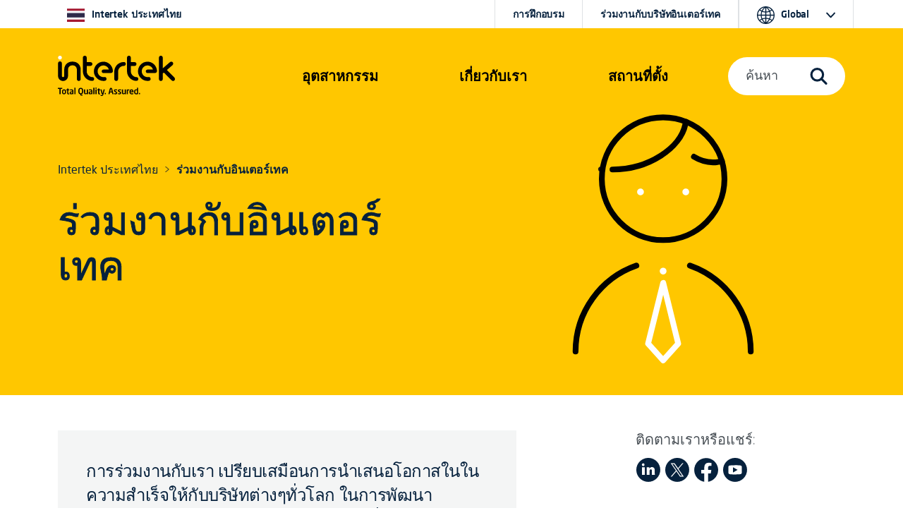

--- FILE ---
content_type: text/html; charset=utf-8
request_url: https://www.intertek.co.th/careers/
body_size: 15552
content:
<!doctype html>
<html lang="th" dir="ltr" >
<head>
    <meta charset="utf-8">
    <meta name="viewport" content="width=device-width, initial-scale=1, shrink-to-fit=no">
    <link rel="icon" href="https://cdn.intertek.com/intranet-intertek-com/images/global/roundel-favicon-x.png">
    <title>&#xE23;&#xE48;&#xE27;&#xE21;&#xE07;&#xE32;&#xE19;&#xE01;&#xE31;&#xE1A;&#xE2D;&#xE34;&#xE19;&#xE40;&#xE15;&#xE2D;&#xE23;&#xE4C;&#xE40;&#xE17;&#xE04;</title>
    <meta property="og:type" content="website"/>
<meta property="og:title" content="&#xE23;&#xE48;&#xE27;&#xE21;&#xE07;&#xE32;&#xE19;&#xE01;&#xE31;&#xE1A;&#xE2D;&#xE34;&#xE19;&#xE40;&#xE15;&#xE2D;&#xE23;&#xE4C;&#xE40;&#xE17;&#xE04;"/>
<meta property="article:tag" content="Corporate" />


<link href="https://www.intertek.co.th/careers/" rel="canonical" />    




    




    








    

    <script>
        window.dataLayer = window.dataLayer || [];
        window.dataLayer.push({
        intertek_gbl: 'Corporate',
        intertek_business: 'Untagged',
        intertek_brand: 'Untagged',
        intertek_custom: 'Untagged'
        });
    </script>
    <!-- Google Tag Manager -->
    <script>(function(w,d,s,l,i){w[l]=w[l]||[];w[l].push({'gtm.start':
        new Date().getTime(),event:'gtm.js'});var f=d.getElementsByTagName(s)[0],
        j=d.createElement(s),dl=l!='dataLayer'?'&l='+l:'';j.async=true;j.src=
        'https://www.googletagmanager.com/gtm.js?id='+i+dl;f.parentNode.insertBefore(j,f);
        })(window,document,'script','dataLayer','GTM-PZNJKWSB');</script>
    <!-- End Google Tag Manager -->
    <script type="text/javascript">
        window.dataLayer = window.dataLayer || [];

        window.addEventListener('load', function () {
        if (typeof $$epiforms !== 'undefined') {
        $$epiforms(document).ready(function () {
        let formSubmitted = false;
        let intertek_form_type = null;

        const campaignForm = document.querySelector('.EPiServerForms.IntertekCampaign');
        const genericForm = document.querySelector('.EPiServerForms');

        if (campaignForm) {
        intertek_form_type = 'Campaign';
        } else if (genericForm) {
        intertek_form_type = 'Inquiry';
        }

        // Attach form submission listener
        $$epiforms(".EPiServerForms").on("formsSubmitted", function () {
        formSubmitted = true;

        if ($(this).hasClass("IntertekCampaign")) {
        intertek_form_type = 'Campaign';
        fireFormComplete('Campaign');
        //console.log("campaign submit");
        } else {
        intertek_form_type = 'Inquiry';
        fireFormComplete('Inquiry');
        //  console.log("inquiry submit");
        }
        });

        // Fire form_landing event only if form is present and not submitted yet
        if (!formSubmitted && intertek_form_type !== null) {
        fireFormLanding(intertek_form_type);
        //console.log(intertek_form_type.toLowerCase() + " land");
        }
        });
        }
        });

        function fireFormLanding(type) {
        window.dataLayer.push({
        event: 'form_landing',
        intertek_form_type: type,
        intertek_gbl: 'Corporate',
        intertek_business: 'Untagged',
        intertek_brand: 'Untagged',
        intertek_custom: 'Untagged'
        });
        //  console.log(type);
        }

        function fireFormComplete(type) {
        window.dataLayer.push({
        event: 'form_complete',
        intertek_form_type: type,
        intertek_gbl: 'Corporate',
        intertek_business: 'Untagged',
        intertek_brand: 'Untagged',
        intertek_custom: 'Untagged'
        });
        // console.log(type);
        }
    </script>







    <link href="/css/style-bootstrap-5-3-0.css" rel="stylesheet">
    <link href="/css/style-bootstrap-5-3-0-intertek-20250905-font500.css" rel="stylesheet">
    <link href="/css/44e8afbd-c38f-4d1c-a016-7103c1ad09af.css" rel="stylesheet">
    <link href="https://cdn.intertek.com/www-intertek-com/css/opti-custom.css?v=5" rel="stylesheet">
    <style>
        h3.card-title {
            font-size: 20px;
        }
        /*           .itk-nav #itk-navbar-wrap .itk-navbar .nav-search-wrap .mega-menu .search-bar form label input[type=submit] { display: none; }*/
    </style>
    <script>
!function(T,l,y){var S=T.location,k="script",D="instrumentationKey",C="ingestionendpoint",I="disableExceptionTracking",E="ai.device.",b="toLowerCase",w="crossOrigin",N="POST",e="appInsightsSDK",t=y.name||"appInsights";(y.name||T[e])&&(T[e]=t);var n=T[t]||function(d){var g=!1,f=!1,m={initialize:!0,queue:[],sv:"5",version:2,config:d};function v(e,t){var n={},a="Browser";return n[E+"id"]=a[b](),n[E+"type"]=a,n["ai.operation.name"]=S&&S.pathname||"_unknown_",n["ai.internal.sdkVersion"]="javascript:snippet_"+(m.sv||m.version),{time:function(){var e=new Date;function t(e){var t=""+e;return 1===t.length&&(t="0"+t),t}return e.getUTCFullYear()+"-"+t(1+e.getUTCMonth())+"-"+t(e.getUTCDate())+"T"+t(e.getUTCHours())+":"+t(e.getUTCMinutes())+":"+t(e.getUTCSeconds())+"."+((e.getUTCMilliseconds()/1e3).toFixed(3)+"").slice(2,5)+"Z"}(),iKey:e,name:"Microsoft.ApplicationInsights."+e.replace(/-/g,"")+"."+t,sampleRate:100,tags:n,data:{baseData:{ver:2}}}}var h=d.url||y.src;if(h){function a(e){var t,n,a,i,r,o,s,c,u,p,l;g=!0,m.queue=[],f||(f=!0,t=h,s=function(){var e={},t=d.connectionString;if(t)for(var n=t.split(";"),a=0;a<n.length;a++){var i=n[a].split("=");2===i.length&&(e[i[0][b]()]=i[1])}if(!e[C]){var r=e.endpointsuffix,o=r?e.location:null;e[C]="https://"+(o?o+".":"")+"dc."+(r||"services.visualstudio.com")}return e}(),c=s[D]||d[D]||"",u=s[C],p=u?u+"/v2/track":d.endpointUrl,(l=[]).push((n="SDK LOAD Failure: Failed to load Application Insights SDK script (See stack for details)",a=t,i=p,(o=(r=v(c,"Exception")).data).baseType="ExceptionData",o.baseData.exceptions=[{typeName:"SDKLoadFailed",message:n.replace(/\./g,"-"),hasFullStack:!1,stack:n+"\nSnippet failed to load ["+a+"] -- Telemetry is disabled\nHelp Link: https://go.microsoft.com/fwlink/?linkid=2128109\nHost: "+(S&&S.pathname||"_unknown_")+"\nEndpoint: "+i,parsedStack:[]}],r)),l.push(function(e,t,n,a){var i=v(c,"Message"),r=i.data;r.baseType="MessageData";var o=r.baseData;return o.message='AI (Internal): 99 message:"'+("SDK LOAD Failure: Failed to load Application Insights SDK script (See stack for details) ("+n+")").replace(/\"/g,"")+'"',o.properties={endpoint:a},i}(0,0,t,p)),function(e,t){if(JSON){var n=T.fetch;if(n&&!y.useXhr)n(t,{method:N,body:JSON.stringify(e),mode:"cors"});else if(XMLHttpRequest){var a=new XMLHttpRequest;a.open(N,t),a.setRequestHeader("Content-type","application/json"),a.send(JSON.stringify(e))}}}(l,p))}function i(e,t){f||setTimeout(function(){!t&&m.core||a()},500)}var e=function(){var n=l.createElement(k);n.src=h;var e=y[w];return!e&&""!==e||"undefined"==n[w]||(n[w]=e),n.onload=i,n.onerror=a,n.onreadystatechange=function(e,t){"loaded"!==n.readyState&&"complete"!==n.readyState||i(0,t)},n}();y.ld<0?l.getElementsByTagName("head")[0].appendChild(e):setTimeout(function(){l.getElementsByTagName(k)[0].parentNode.appendChild(e)},y.ld||0)}try{m.cookie=l.cookie}catch(p){}function t(e){for(;e.length;)!function(t){m[t]=function(){var e=arguments;g||m.queue.push(function(){m[t].apply(m,e)})}}(e.pop())}var n="track",r="TrackPage",o="TrackEvent";t([n+"Event",n+"PageView",n+"Exception",n+"Trace",n+"DependencyData",n+"Metric",n+"PageViewPerformance","start"+r,"stop"+r,"start"+o,"stop"+o,"addTelemetryInitializer","setAuthenticatedUserContext","clearAuthenticatedUserContext","flush"]),m.SeverityLevel={Verbose:0,Information:1,Warning:2,Error:3,Critical:4};var s=(d.extensionConfig||{}).ApplicationInsightsAnalytics||{};if(!0!==d[I]&&!0!==s[I]){var c="onerror";t(["_"+c]);var u=T[c];T[c]=function(e,t,n,a,i){var r=u&&u(e,t,n,a,i);return!0!==r&&m["_"+c]({message:e,url:t,lineNumber:n,columnNumber:a,error:i}),r},d.autoExceptionInstrumented=!0}return m}(y.cfg);function a(){y.onInit&&y.onInit(n)}(T[t]=n).queue&&0===n.queue.length?(n.queue.push(a),n.trackPageView({})):a()}(window,document,{src: "https://js.monitor.azure.com/scripts/b/ai.2.gbl.min.js", crossOrigin: "anonymous", cfg: {instrumentationKey:'c09d9745-1796-4f85-9840-17d284dda970', disableCookiesUsage: false }});
</script>

</head>
<body>

    




<!-- Google Tag Manager (noscript) -->
<noscript><iframe src="https://www.googletagmanager.com/ns.html?id=GTM-PZNJKWSB" height="0" width="0" style="display:none;visibility:hidden"></iframe></noscript>
<!-- End Google Tag Manager (noscript) -->



    
<div class="itk-nav itk-nav-dark position-absolute navbar-expand-lg">
    <div id="itk-navbar-wrap" class="container-fluid">
        <div class="container-sm">
            <div class="row itk-navbar">
                <div class="col-8 col-lg-3 col-xl-2 nav-logo-wrap">
                        <a href="/">
                            <svg viewBox="0 0 594.5 201.8" role="img" aria-label="Intertek Brand Logo">
                                <use href="/images/icons-symbol.svg#intertek_logo"></use>
                                <title>Intertek</title>
                                <desc>Intertek Brand Logo</desc>
                            </svg>
                        </a>


                </div>
                    <div class="col-2 d-flex justify-content-end d-lg-none">
                        <button id="mobile-search-toggle" class="navbar-toggler" type="button" data-bs-toggle="collapse" data-bs-target="#navBarSearchMenu" aria-controls="navBarSearchMenu" aria-expanded="false" aria-label="Toggle navigation">
                            <span class="navbar-toggler-icon">
                                <svg class="search-icon-open">
                                    <use href="/images/icons-symbol.svg#search-icon"></use>
                                </svg>
                            </span>
                        </button>
                    </div>
                <div class="col-2 d-flex justify-content-end d-lg-none">
                    <button id="mobile-nav-toggle" class="navbar-toggler" type="button" data-bs-toggle="collapse" data-bs-target="#navBarMegaMenu" aria-controls="navBarMegaMenu" aria-expanded="false" aria-label="Toggle navigation">
                        <span class="navbar-toggler-icon">
                            <svg id="navmenu-icon-open">
                                <use href="/images/icons-symbol.svg#burger-menu"></use>
                            </svg>
                        </span>
                    </button>
                </div>
                <!--Menu 1-->
                <nav class="col-12 col-lg-6 col-xl-7 offset-xl-1 nav-links-wrap collapse navbar-collapse" id="navBarMegaMenu">
                    <div class="container-sm mobile-style">
                        <div class="row mobile-style-inner">
                            <div class="col px-0 px-sm-1">
                                


<div class="nav-links">
  <div class="nav-item dropdown"><a class="d-block d-lg-none mob-tier-1-item-parent" href="/industries/">อุตสาหกรรม</a> <a class="mob-tier-1-item-parent example-side-dropdown" role="button" href="/industries/" data-bs-toggle="dropdown" data-bs-auto-close="outside" aria-expanded="false"> <span class="d-none d-xxl-block">อุตสาหกรรมและบริการ</span> <span class="d-none d-lg-block d-xxl-none">อุตสาหกรรม</span> </a>
      <div class="container-fluid dropdown-menu mega-menu">
          <div class="container-lg">
              <div class="row bg-dark-blue">
                  <div class="col-lg-2 mega-menu-tab-wrap d-none d-lg-block">
                      <div class="nav flex-column" role="tablist" aria-orientation="vertical">
                          <button class="nav-link active" id="v-pills-industries-tab" data-bs-toggle="pill" data-bs-target="#v-pills-industries" type="button" role="tab" aria-controls="v-pills-industries" aria-selected="true">อุตสาหกรรม</button>
                          <button class="nav-link" id="v-pills-services-tab" data-bs-toggle="pill" data-bs-target="#v-pills-services" type="button" role="tab" aria-controls="v-pills-services" aria-selected="false">บริการ</button>
                      </div>
                  </div>
                  <div class="col-lg-10 tab-content">
                      <div id="v-pills-industries" class="tab-pane fade show active" tabindex="0" role="tabpanel" aria-labelledby="v-pills-industries-tab">
                          <div class="row d-none d-lg-block">
                              <div class="nav-header col-12 px-lg-3"><a href="/industries/">อุตสาหกรรม</a></div>
                          </div>
                          <div class="row">
                              <div class="col-lg-6 col-xl-3 px-0 px-lg-3">
                                  <div class="mega-menu-link-group"> <a class="example-side-dropdown mega-menu-link-cat mob-tier-2-item-parent collapsed" data-bs-toggle="collapse" href="#collapseChemicals" aria-expanded="false" aria-controls="collapseChemicals"></a> <a href="/chemicals/" class="d-block d-lg-none mob-tier-2-item-parent m-0">เคมีภัณฑ์</a> <a href="/chemicals/" class="h5 uppercase d-none d-lg-block">เคมีภัณฑ์</a>
                                      <div id="collapseChemicals" class="collapse mob-tier-3-items-wrap">
                                          <div><a href="/basic-industrial-chemicals/">เคมีภัณฑ์พื้นฐานและในอุตสาหกรรม</a></div>
                                          <div><a href="/dyes-detergents/">สีย้อมและผงซักฟอก</a></div>
                                          <div><a href="/lubricants-greases/">น้ำมันหล่อลื่นและจารบี</a></div>
                                          <div><a href="/petrochemicals/">ปิโตรเคมี</a></div>
                                          <div><a href="/polymers-plastics/">โพลิเมอร์และพลาสติก</a></div>
                                          <div><a href="/specialty-chemicals/">สารเคมีเฉพาะ</a></div>
                                      </div>
                                  </div>                                        
                                  <div class="mega-menu-link-group"> <a class="example-side-dropdown mega-menu-link-cat mob-tier-2-item-parent collapsed" data-bs-toggle="collapse" href="#collapseConstruction" aria-expanded="false" aria-controls="collapseConstruction"></a> <a href="/construction-engineering/" class="d-block d-lg-none mob-tier-2-item-parent m-0">ก่อสร้างและวิศวกรรม</a> <a href="/construction-engineering/" class="h5 uppercase d-none d-lg-block">ก่อสร้างและวิศวกรรม</a>                                        
                                      <div id="collapseConstruction" class="collapse mob-tier-3-items-wrap">
                                          <div><a href="/hazardous-locations/">สถานที่อันตราย</a></div>
                                          <div><a href="/industrial/">อุตสาหกรรม</a></div>
                                          <div><a href="/life-safety-security/">ความปลอดภัยชีวิตและความมั่นคง</a></div>
                                          <div><a href="/manufacturing/">การผลิต</a></div>
                                      </div>
                                  </div>
                              </div>
                              <div class="col-lg-6 col-xl-3 px-0 px-lg-3">                                    
                                  <div class="mega-menu-link-group"> <a class="example-side-dropdown mega-menu-link-cat mob-tier-2-item-parent collapsed" data-bs-toggle="collapse" href="#collapseEnergy" aria-expanded="false" aria-controls="collapseEnergy"></a> <a href="/energy-commodities/" class="d-block d-lg-none mob-tier-2-item-parent m-0">พลังงานและสินค้าโภคภัณฑ์</a> <a href="/energy-commodities/" class="h5 uppercase d-none d-lg-block">พลังงานและสินค้าโภคภัณฑ์</a>
                                      <div id="collapseEnergy" class="collapse mob-tier-3-items-wrap">
                                          <div><a href="/agriculture/">สินค้าเกษตร</a></div>
                                          <div><a href="/biofuels/">เชื้อเพลิงชีวภาพ</a></div>
                                          <div><a href="/coal-solid-fuels/">ถ่านหินและเชื้อเพลิงแข็ง</a></div>
                                          <div><a href="/hydrogen/">ไฮโดรเจน</a></div>
                                          <div><a href="/minerals/">สินแร่</a></div>
                                          <div><a href="/petroleum/">น้ำมันและก๊าซ</a></div>
                                          <div><a href="/energy-commodities/power-generation-equipment/">อุปกรณ์พลังงาน</a></div>
                                          <div><a href="/power-generation/">การผลิตพลังงาน</a></div>
                                          <div><a href="/power-transmission-distribution/">การส่งและกระจายพลังงาน</a></div>
                                          <div><a href="/solar/">พลังงานแสงอาทิตย์</a></div>
                                          <div><a href="/wind/">ลม, คลื่น และกระแสน้ำขึ้นน้ำลง</a></div>
                                      </div>
                                  </div>                                        
                                  <div class="mega-menu-link-group"> <a class="example-side-dropdown mega-menu-link-cat mob-tier-2-item-parent collapsed" data-bs-toggle="collapse" href="#collapseFood" aria-expanded="false" aria-controls="collapseFood"></a> <a href="/food-healthcare/" class="d-block d-lg-none mob-tier-2-item-parent m-0">อาหารและการดูแลสุขภาพ</a> <a href="/food-healthcare/" class="h5 uppercase d-none d-lg-block">อาหารและการดูแลสุขภาพ</a>
                                      <div id="collapseFood" class="collapse mob-tier-3-items-wrap">
                                          <div><a href="/beauty-personal-care/">ความงามและการดูแลส่วนบุคคล</a></div>
                                          <div><a href="/food/">อาหาร</a></div>
                                      </div>
                                  </div>
                              </div>
                              <div class="col-lg-6 col-xl-3 px-0 px-lg-3">                                        
                                  <div class="mega-menu-link-group"> <a class="example-side-dropdown mega-menu-link-cat mob-tier-2-item-parent collapsed" data-bs-toggle="collapse" href="#collapseHospitality" aria-expanded="false" aria-controls="collapseHospitality"></a> <a href="/hospitality/" class="d-block d-lg-none mob-tier-2-item-parent m-0">การบริการและการท่องเที่ยว</a> <a href="/hospitality/" class="h5 uppercase d-none d-lg-block">การบริการและการท่องเที่ยว</a>
                                      <div id="collapseHospitality" class="collapse mob-tier-3-items-wrap">
                                          <div><a href="/hospitality/">การบริการและการท่องเที่ยว</a></div>
                                      </div>
                                  </div>                                        
                                  <div class="mega-menu-link-group"> <a class="example-side-dropdown mega-menu-link-cat mob-tier-2-item-parent collapsed" data-bs-toggle="collapse" href="#collapseGovTrade" aria-expanded="false" aria-controls="collapseGovTrade"></a> <a href="/government/" class="d-block d-lg-none mob-tier-2-item-parent m-0">หน่วยงานภาครัฐและการค้าระหว่างประเทศ</a> <a href="/government/" class="h5 uppercase d-none d-lg-block">หน่วยงานภาครัฐและการค้าระหว่างประเทศ</a>
                                    
  <div id="collapseGovTrade" class="collapse mob-tier-3-items-wrap">
                                        <!--    <div><a href="#">บริการศุลกากร</a></div>
                                          <div><a href="#">การนำเข้าและส่งออก</a></div>-->
                                      </div>
                                  </div>                                    
                                  <div class="mega-menu-link-group"> <a class="example-side-dropdown mega-menu-link-cat mob-tier-2-item-parent collapsed" data-bs-toggle="collapse" href="#collapseTransport" aria-expanded="false" aria-controls="collapseTransport"></a> <a href="/transportation/" class="d-block d-lg-none mob-tier-2-item-parent m-0">การขนส่ง</a> <a href="/transportation/" class="h5 uppercase d-none d-lg-block">การขนส่ง</a>
                                      <div id="collapseTransport" class="collapse mob-tier-3-items-wrap">
                                 
                                        <div><a href="/automotive/">ยานยนต์</a></div>
                                          <div><a href="/marine/">อุตสาหกรรมทางทะเล</a></div>
                                      </div>
                                  </div>
                              </div>
                              <div class="col-lg-6 col-xl-3 px-0 px-lg-3">                                        
                                  <div class="mega-menu-link-group"> <a class="example-side-dropdown mega-menu-link-cat mob-tier-2-item-parent collapsed" data-bs-toggle="collapse" href="#collapseProducts" aria-expanded="false" aria-controls="collapseProducts"></a> <a href="/products-retail/" class="d-block d-lg-none mob-tier-2-item-parent m-0">ผลิตภัณฑ์และการค้าปลีก</a> <a href="/products-retail/" class="h5 uppercase d-none d-lg-block">ผลิตภัณฑ์และการค้าปลีก</a>
                                      <div id="collapseProducts" class="collapse mob-tier-3-items-wrap">
                                          <div><a href="/accessories/">เครื่องประดับ</a></div>
                                          <div><a href="/appliances/">เครื่องใช้ไฟฟ้า</a></div>
                                          <div><a href="/batteries/">แบตเตอรี่</a></div>
                                          <div><a href="/footwear/">รองเท้า</a></div>
                                          <div><a href="/furniture/">เฟอร์นิเจอร์</a></div>
                                          <div><a href="/housewares-home-decor/">เครื่องใช้ในบ้านและของตกแต่งบ้าน</a></div>
                                          <div><a href="/certification/hvac/">ระบบปรับอากาศและระบายความร้อน</a></div>
                                          <div><a href="/ict/">เทคโนโลยีสารสนเทศและการสื่อสาร</a></div>
                                          <div><a href="/iot/">อินเทอร์เน็ตและซอฟต์แวร์</a></div>
                                          <div><a href="/lighting/">อุปกรณ์ส่องสว่าง</a></div>
                                          <div><a href="/machinery-tools/">เครื่องจักรและเครื่องมือ</a></div>
                                          <div><a href="/packaging/">บรรจุภัณฑ์</a></div>
                                          <div><a href="/products-retail/">การค้าปลีก</a></div>
                                          <div><a href="/sporting-goods-testing/">สินค้ากีฬา</a></div>
                                          <div><a href="/textiles/">สิ่งทอและเสื้อผ้า</a></div>
                                          <div><a href="/toys/">ของเล่นและผลิตภัณฑ์สำหรับเด็ก</a></div>
                                          <div><a href="/wireless/">อุปกรณ์ไร้สาย</a></div>
                                      </div>
                                  </div>
                              </div>
                          </div>
                      </div>
                      <div id="v-pills-services" class="tab-pane fade" tabindex="0" role="tabpanel" aria-labelledby="v-pills-services-tab">
                          <div class="row d-none d-lg-block">
                              <div class="nav-header col-12 px-lg-3"><a href="/services/">บริการ</a></div>
                          </div>
                          <div class="row">
                              <div class="col-lg-6 col-xl-3 px-md-4 pb-md-3 text-center d-flex flex-column justify-content-between align-items-center">
                                  <div><a href="/quality-assurance/"><img class="img-fluid pb-md-4 px-md-4 pb-xl-5 px-xl-5" style="max-height: 140px;" src="/images/nav-ATIC-icon-assurance.svg" alt="Assurance icon"></a> <a class="h5" href="/quality-assurance/">ประกันคุณภาพ</a>
                                      <p>ช่วยให้คุณสามารถระบุและลดความเสี่ยงที่มีอยู่ในกระบวนการดำเนินงาน, ห่วงโซ่อุปทาน และระบบการจัดการคุณภาพของคุณได้</p>
                                  </div>
                              </div>
                              <div class="col-lg-6 col-xl-3 px-md-4 pb-md-3 text-center d-flex flex-column justify-content-between align-items-center">
                                  <div><a href="/testing/"><img class="img-fluid pb-md-4 px-md-4 pb-xl-5 px-xl-5" style="max-height: 140px;" src="/images/nav-ATIC-icon-testing.svg" alt="Testing icon"></a> <a class="h5" href="/testing/">ทดสอบ</a>
                                      <p>การประเมินว่า ผลิตภัณฑ์และบริการของคุณตรงตามหรือเกินมาตรฐานคุณภาพ, ความปลอดภัย, ความยั่งยืน และประสิทธิภาพหรือไม่</p>
                                  </div>
                              </div>
                              <div class="col-lg-6 col-xl-3 px-md-4 pb-md-3 text-center d-flex flex-column justify-content-between align-items-center">
                                  <div><a href="/inspection/"><img class="img-fluid pb-md-4 px-md-4 pb-xl-5 px-xl-5" style="max-height: 140px;" src="/images/nav-ATIC-icon-inspection.svg" alt="Inspection icon"></a> <a class="h5" href="/inspection/">ตรวจสอบ</a>
                                      <p>ตรวจสอบข้อกำหนด, มูลค่า และความปลอดภัยของวัตถุดิบ, ผลิตภัณฑ์ และสินทรัพย์ของคุณ</p>
                                  </div>
                              </div>
                              <div class="col-lg-6 col-xl-3 px-md-4 pb-md-3 text-center d-flex flex-column justify-content-between align-items-center">
                                  <div><a href="/certification/"><img class="img-fluid pb-md-4 px-md-4 pb-xl-5 px-xl-5" style="max-height: 140px;" src="/images/nav-ATIC-icon-certification.svg" alt="Certification icon"></a> <a class="h5" href="/certification/">ออกใบรับรอง</a>
                                      <p>Fการยืนยันอย่างเป็นทางการว่าผลิตภัณฑ์และบริการของคุณตรงตามมาตรฐานภายนอกและภายในที่เชื่อถือได้ทั้งหมด</p>
                                  </div>
                              </div>
                          </div>
                          <div class="row">
                              <div class="col">
                                  <hr style="border-top: #455a6e solid 1px;">
                              </div>
                          </div>
                          <div class="row">
                              <div class="col-lg-3 col-xl-2 d-flex align-items-center">
                                  <div class="w-75"><a href="/sustainability/"><img class="w-100" src="/globalassets/_media/co-branded-logos/itk-sustainability-logo.svg" alt="Intertek Total Sustainability logo"></a></div>
                              </div>
                              <div class="col-lg-9 col-xl-7 pt-4 pb-4">
                                  <div class="nav-header pb-2 color-itk-cerello"><a class="color-itk-cerello" href="/sustainability/">การรับประกันความยั่งยืนอย่างครอบคลุม</a></div>
                                  <p class="m-0">เราสามารถช่วยคุณแสดงความมุ่งมั่นในการพัฒนาที่ยั่งยืนและจัดการความเสี่ยงและความยืดหยุ่นได้อย่างมีความหมาย พร้อมทั้งสนับสนุนความสามารถในการดำเนินการอย่างมีประสิทธิภาพและปฏิบัติตามความรับผิดชอบ</p>
                              </div>
                              <div class="col-lg-10 col-xl-3 offset-0 offset-lg-3 offset-xl-0 d-flex align-items-xl-center justify-content-xl-end"><a class="cta-dark-blue" href="/sustainability/">Read more</a></div>
                          </div>
                          
                          
                      </div>
                  </div>
              </div>
          </div>
      </div>
  </div>
  
  
  <div class="nav-item dropdown d-block d-lg-none"><a class="mob-tier-1-item-parent" href="/services/">บริการ</a> <a class="mob-tier-1-item-parent example-side-dropdown" role="button" href="/services/" data-bs-toggle="dropdown" data-bs-auto-close="outside" aria-expanded="false">&nbsp;</a>
      <div class="container-fluid dropdown-menu mega-menu">
          <div class="container-lg">
              <div class="row bg-dark-blue">
                  <div class="px-0">
                      <div class="mega-menu-link-group">
                          <div class="mob-tier-2 mob-tier-2-items-wrap">
                              <div class="d-block d-lg-none"><a href="/services/">บริการ</a></div>
                              <div><a href="/quality-assurance/">ประกันคุณภาพ</a></div>
                              <div><a href="/testing/">ทดสอบ</a></div>
                              <div><a href="/inspection/">ตรวจสอบ</a></div>
                              <div><a href="/certification/">ออกใบรับรอง</a></div>
                            
                          </div>
                      </div>
                  </div>
              </div>
          </div>
      </div>
  </div>
  
  
  <div class="nav-item dropdown d-none d-lg-flex" role="presentation"><a class="mob-tier-1-item-parent" role="button" href="/about/" data-bs-toggle="dropdown" data-bs-auto-close="outside" aria-expanded="false">เกี่ยวกับเรา</a>
      <div class="container-fluid dropdown-menu mega-menu">
          <div class="container-md">
              <div class="row bg-dark-blue">
                  <div class="col-lg-2 mega-menu-tab-wrap">
                      <div class="nav flex-column" role="tablist" aria-orientation="vertical">
                          <button id="v-pills-aboutus-tab" class="nav-link active" role="tab" type="button" data-bs-toggle="pill" data-bs-target="#v-pills-aboutus" aria-controls="v-pills-aboutus" aria-selected="true">เกี่ยวกับเรา</button>
                      </div>
                  </div>
                  <div class="col-lg-10 tab-content">
                      <div id="v-pills-aboutus" class="tab-pane fade show active" tabindex="0" role="tabpanel" aria-labelledby="v-pills-aboutus-tab">
                          <div class="row d-none d-lg-block">
                              <div class="nav-header col-12 px-lg-3"><a href="/about/">เกี่ยวกับเรา</a></div>
                          </div>
                          <div class="row">
                              

<div class="col-lg-6 col-xl-4 px-md-3 d-flex flex-column">
<a href="/about/group-overview/" class="text-primary"><img src="https://cdn.intertek.com/www-intertek-com/images/mega-company-spotlight.jpg" alt="Intertek employees in lab coats working in a lab"><span class="h5 pt-md-4 mb-md-3 pb-2 d-block">บริษัทของเรา</span><span class="cta-dark-blue">อ่านเพิ่มเติม</span></a></div>
                              

<div class="col-lg-6 col-xl-4 px-md-3 d-flex flex-column">
<a href="/about/mission/" class="text-primary"><img src="https://cdn.intertek.com/www-intertek-com/images/mega-leadership-spotlight.jpg" alt="Leadership team on stage"><span class="h5 pt-md-4 mb-md-3 pb-2 d-block">ประวัติของเรา</span><span class="cta-dark-blue">อ่านเพิ่มเติม</span></a></div>
                              

                          </div>
                      </div>
                  </div>
              </div>
          </div>
      </div>
  </div>
  
  
  <div class="nav-item dropdown d-block d-lg-none"><a class="d-block d-lg-none mob-tier-1-item-parent" href="/about/">เกี่ยวกับเรา</a> <a class="mob-tier-1-item-parent example-side-dropdown" role="button" href="#" data-bs-toggle="dropdown" data-bs-auto-close="outside" aria-expanded="false">&nbsp;</a>
      <div class="container-fluid dropdown-menu mega-menu">
          <div class="container-lg">
              <div class="row bg-dark-blue">
                  <div class="px-0">
                      <div class="mega-menu-link-group">
                          <div class="mob-tier-2 mob-tier-2-items-wrap">
                              <div><a href="/about/group-overview/">บริษัทของเรา</a></div>
                              <div><a href="/about/mission/">ประวัติของเรา</a></div>
                          </div>
                      </div>
                  </div>
              </div>
          </div>
      </div>
  </div>
  
  
 
  
  <div class="nav-item dropdown" role="presentation"><a class="d-block d-lg-none mob-tier-1-item-parent" href="/contact/">Locations</a> <a class="mob-tier-1-item-parent example-side-dropdown" role="button" href="/contact/" data-bs-toggle="dropdown" data-bs-auto-close="outside" aria-expanded="false"> <span class="d-none d-xxl-block">ข้อมูลติดต่อ</span> <span class="d-none d-lg-block d-xxl-none">สถานที่ตั้ง</span> </a>
      <div class="container-fluid dropdown-menu mega-menu">
          <div class="container-lg">
              <div class="row bg-dark-blue">
                  <div class="col-lg-2 mega-menu-tab-wrap d-none d-lg-block">
                      <div class="nav flex-column" role="tablist" aria-orientation="vertical">
                          <button id="v-pills-locations-tab" class="nav-link active" role="tab" type="button" data-bs-toggle="pill" data-bs-target="#v-pills-locations" aria-controls="v-pills-locations" aria-selected="true">สถานที่ตั้งและการติดต่อ</button>
                      </div>
                  </div>
                  <div class="col-lg-10 tab-content">
                      <div id="v-pills-locations" class="tab-pane fade show active" tabindex="0" role="tabpanel" aria-labelledby="v-pills-locations-tab">
                          <div class="row d-none d-lg-block">
                              <div class="nav-header col-12"><a href="/contact/">สถานที่ตั้งและการติดต่อ</a></div>
                          </div>
                          <div class="row">
                              <div class="col-lg-5 col-xl-6 px-0 px-lg-3">
                                  <div class="mega-menu-link-group">
                                      <div class="mega-menu-link-cat d-none d-lg-block">
                                          <p class="h5 uppercase d-block d-lg-none">ข้อมูลติดต่อ</p>
                                          <a class="h5 uppercase d-none d-lg-block" href="/contact/">ข้อมูลติดต่อ</a></div>
                                      <div class="mob-tier-2 mob-tier-2-items-wrap">
                                          <div><a href="/contact/inquiry/">สอบถามข้อมูลทั่วไป</a></div>
                                          <div><a href="/contact/">อินเตอร์เทค ประเทศไทย</a></div>
                                      </div>
                                  </div>
                              </div>
                              <div class="col-lg-7 col-xl-6 px-lg-3 d-none d-lg-block">
                                  <p>อินเตอร์เทคเป็นผู้นำในอุตสาหกรรม เรามีพนักงานใน 1,000 สาขาทั่วโลกในมากกว่า 100 ประเทศ ไม่ว่าธุรกิจของคุณจะเป็นธุรกิจในประเทศหรือระดับโลก เราสามารถช่วยให้มั่นใจได้ว่าผลิตภัณฑ์ของคุณตรงตามมาตรฐานคุณภาพ, สุขภาพ, สิ่งแวดล้อม, ความปลอดภัย และความรับผิดชอบทางสังคมสำหรับตลาดทั่วโลก</p>
                              </div>
                              <div class="col-xl-6 offset-xl-6 d-none d-lg-block"><img src="https://cdn.intertek.com/www-intertek-com/images/world-map-nav.png" alt="Dotted World map illustration in white on a dark blue background"></div>
                          </div>
                      </div>
                  </div>
              </div>
          </div>
      </div>
  </div>
</div>


                                <!-- Utility Menu-->
                                <div class="utility-nav-wrap">
                                    <ul class="utility-nav xxs-para" style="padding-inline-start: 0;">
                                        


     <li class="nav-item me-auto d-none d-lg-block" style="border-left: none;"><a href="/" class="mob-tier-1-item-item global-dropdown"> <span class="desktop">
            <svg class="util-globe" style="margin-right: 10px;">
                <use href="/images/flags.svg#th"></use>
            </svg>Intertek ประเทศไทย </span>  </a> </li>

                                                <li>
                                                    <a href="/training/">&#xE01;&#xE32;&#xE23;&#xE1D;&#xE36;&#xE01;&#xE2D;&#xE1A;&#xE23;&#xE21;</a>
                                                  
                                                </li>
                                                <li>
                                                    <a href="/careers/">&#xE23;&#xE48;&#xE27;&#xE21;&#xE07;&#xE32;&#xE19;&#xE01;&#xE31;&#xE1A;&#xE1A;&#xE23;&#xE34;&#xE29;&#xE31;&#xE17;&#xE2D;&#xE34;&#xE19;&#xE40;&#xE15;&#xE2D;&#xE23;&#xE4C;&#xE40;&#xE17;&#xE04;</a>
                                                  
                                                </li>
                                        <li class="nav-item dropdown">
                                            


<li class="nav-item dropdown">
  <a href="#" class="mob-tier-1-item-parent global-dropdown" role="button" data-bs-toggle="dropdown" data-bs-auto-close="outside" aria-expanded="false">
      <span class="d-none d-xl-block desktop">
          <svg class="util-globe">
              <use xlink:href="/images/flags.svg#global"></use>
          </svg>
          Global
          <svg class="util-arrow">
              <use xlink:href="/images/icons-symbol.svg#utility-nav-icon"></use>
          </svg>
      </span>
      <span class="d-block d-xl-none mobile">Worldwide</span>
  </a>
    <div class="container-fluid dropdown-menu ww-mega-menu">
      <div class="container-sm">
          <div class="container-sm">
              <div class="row bg-dark-blue flex-column-reverse flex-lg-row">
                  <div class="col-12 col-xl-9 ww-flags-wrap">
                      <a href="https://www.intertek-ar.com">
                          <div class="region-select">
                              <div class="region-flag">
                                  <svg role="img" aria-label="Flag for Argentina: Will take you to the Spanish intertek-ar.com">
                                    <title>Flag for Argentina</title>
                                    <desc>Visit intertek-ar.com in Spanish</desc>
                                    <use href="/images/flags.svg#ar"></use>
                                  </svg>
                              </div>
                              <div class="region-details">
                                  <div class="region"> Argentina </div>
                                  <div class="region-lang"> Español </div>
                              </div>
                          </div>
                      </a> <a href="https://www.intertek-br.com">
                          <div class="region-select">
                              <div class="region-flag">
                                  <svg role="img" aria-label="Flag for Brazil: Will take you to the Portuguese intertek-br.com">
                                    <title>Flag for Brazil</title>
                                    <desc>Visit intertek-br.com in Portuguese</desc>
                                    <use href="/images/flags.svg#br"></use>
                                  </svg>
                              </div>
                              <div class="region-details">
                                  <div class="region"> Brazil </div>
                                  <div class="region-lang"> Português </div>
                              </div>
                          </div>
                      </a>
					  <a href="https://www.intertek.bg">
                          <div class="region-select">
                              <div class="region-flag">
                                  <svg role="img" aria-label="Flag for Bulgaria: Will take you to the Bulgarian intertek.bg">
                                    <title>Flag for Bulgaria</title>
                                    <desc>Visit intertek.bg in Bulgarian</desc>
                                    <use href="/images/flags.svg#bg"></use>
                                  </svg>
                              </div>
                              <div class="region-details">
                                  <div class="region"> Bulgaria </div>
                                  <div class="region-lang"> български </div>
                              </div>
                          </div>
                      </a>
                      <div class="region-select">
                          <div class="region-flag">
                              <svg role="img" aria-label="Flag for Canada: Will take you to the multi-lingual canada.intertek.com">
                                    <title>Flag for Canada</title>
                                    <desc>Visit canada.intertek.com</desc>
                                      <use href="/images/flags.svg#ca"></use>
                                  </svg>
                          </div>
                          <div class="region-details">
                              <div class="region"> Canada </div>
                              <div class="region-lang"> <a href="https://canada.intertek.com/" style="color: #C1CAD3; display: contents !important;">English</a> | <a href="https://canada.intertek.com/fr-ca/" style="color: #C1CAD3; display: contents !important;">Français</a></div>
                          </div>
                      </div>
                      <a href="https://www.intertek-cz.com">
                          <div class="region-select">
                              <div class="region-flag">
                                  <svg role="img" aria-label="Flag for the Czech Republic: Will take you to the Czech intertek-cz.com">
                                    <title>Flag for the Czech Republic</title>
                                    <desc>Visit intertek-cz.com in Czech</desc>
                                    <use href="/images/flags.svg#cz"></use>
                                  </svg>
                              </div>
                              <div class="region-details">
                                  <div class="region"> Czech Republic </div>
                                  <div class="region-lang"> Čeština </div>
                              </div>
                          </div>
                      </a> 
					  <a href="https://www.intertek.cl">
                          <div class="region-select">
                              <div class="region-flag">
                                  <svg role="img" aria-label="Flag for Chile: Will take you to the Spanish intertek.cl">
                                    <title>Flag for Chile</title>
                                    <desc>Visit intertek.cl in Spanish</desc>
                                      <use href="/images/flags.svg#cl"></use>
                                  </svg>
                              </div>
                              <div class="region-details">
                                  <div class="region"> Chile </div>
                                  <div class="region-lang"> Español </div>
                              </div>
                          </div>
                      </a> 
					  
					  <a href="https://www.intertek.com.cn">
                          <div class="region-select">
                              <div class="region-flag">
                                  <svg role="img" aria-label="Flag for China: Will take you to the Chinese intertek.com.cn">
                                    <title>Flag for China</title>
                                    <desc>Visit intertek.com.cn in Chinese</desc>
                                      <use href="/images/flags.svg#cn"></use>
                                  </svg>
                              </div>
                              <div class="region-details">
                                  <div class="region"> China (Mainland) </div>
                                  <div class="region-lang"> 中文 </div>
                              </div>
                          </div>
                      </a> <a href="https://www.intertek.com.co">
                          <div class="region-select">
                              <div class="region-flag">
                                  <svg role="img" aria-label="Flag for Colombia: Will take you to the Spanish intertek.com.co">
                                    <title>Flag for Colombia</title>
                                    <desc>Visit intertek.com.co in Spanish</desc>
                                      <use href="/images/flags.svg#co"></use>
                                  </svg>
                              </div>
                              <div class="region-details">
                                  <div class="region"> Colombia </div>
                                  <div class="region-lang"> Español </div>
                              </div>
                          </div>
                      </a> 
					  <a href="https://www.intertek.dk">
                          <div class="region-select">
                              <div class="region-flag">
                                  <svg role="img" aria-label="Flag for Denmark: Will take you to the Danish intertek.dk">
                                    <title>Flag for Denmark</title>
                                    <desc>Visit intertek.dk in Danish</desc>
                                      <use href="/images/flags.svg#dk"></use>
                                  </svg>
                              </div>
                              <div class="region-details">
                                  <div class="region"> Denmark </div>
                                  <div class="region-lang"> Dansk </div>
                              </div>
                          </div>
                      </a> 
					  <a href="https://www.intertek.com.do">
                          <div class="region-select">
                              <div class="region-flag">
                                  <svg role="img" aria-label="Flag for Dominican Republic: Will take you to the Spanish intertek.com.do">
                                    <title>Flag for Dominican Republic</title>
                                    <desc>Visit intertek.com.do in Spanish</desc>
                                      <use href="/images/flags.svg#do"></use>
                                  </svg>
                              </div>
                              <div class="region-details">
                                  <div class="region"> Dominican Republic </div>
                                  <div class="region-lang"> Español </div>
                              </div>
                          </div>
                      </a> 
					  <a href="https://www.intertek.com.ec">
                          <div class="region-select">
                              <div class="region-flag">
                                  <svg role="img" aria-label="Flag for Ecuador: Will take you to the Spanish intertek.com.ec">
                                    <title>Flag for Ecuador</title>
                                    <desc>Visit intertek.com.ec in Spanish</desc>
                                      <use href="/images/flags.svg#ec"></use>
                                  </svg>
                              </div>
                              <div class="region-details">
                                  <div class="region"> Ecuador </div>
                                  <div class="region-lang"> Español </div>
                              </div>
                          </div>
                      </a> 
					  <a href="https://www.intertek.fi">
                          <div class="region-select">
                              <div class="region-flag">
                                  <svg role="img" aria-label="Flag for Finland: Will take you to the Finnish intertek.fi">
                                    <title>Flag for Finland</title>
                                    <desc>Visit intertek.fi</desc>
                                      <use href="/images/flags.svg#fi"></use>
                                  </svg>
                              </div>
                              <div class="region-details">
                                  <div class="region"> Finland </div>
                                  <div class="region-lang"> Suomi </div>
                              </div>
                          </div>
                      </a> <a href="https://www.intertek-france.com">
                          <div class="region-select">
                              <div class="region-flag">
                                  <svg role="img" aria-label="Flag for France: Will take you to the French intertek-france.com">
                                    <title>Flag for France</title>
                                    <desc>Visit intertek-france.com</desc>
                                      <use href="/images/flags.svg#fr"></use>
                                  </svg>
                              </div>
                              <div class="region-details">
                                  <div class="region"> France </div>
                                  <div class="region-lang"> Français </div>
                              </div>
                          </div>
                      </a> <a href="https://www.intertek.de">
                          <div class="region-select">
                              <div class="region-flag">
                                  <svg role="img" aria-label="Flag for Germany: Will take you to the German intertek.de">
                                    <title>Flag for Germany</title>
                                    <desc>Visit intertek.de</desc>
                                      <use href="/images/flags.svg#de"></use>
                                  </svg>
                              </div>
                              <div class="region-details">
                                  <div class="region"> Germany </div>
                                  <div class="region-lang"> Deutsch </div>
                              </div>
                          </div>
                      </a> 
					   <a href="https://www.intertek.gr">
                          <div class="region-select">
                              <div class="region-flag">
                                  <svg role="img" aria-label="Flag for Greece: Will take you to the Greek intertek.gr">
                                    <title>Flag for Bulgaria</title>
                                    <desc>Visit intertek.gr in Greek</desc>
                                    <use href="/images/flags.svg#gr"></use>
                                  </svg>
                              </div>
                              <div class="region-details">
                                  <div class="region"> Greece </div>
                                  <div class="region-lang"> Ελληνικά </div>
                              </div>
                          </div>
                      </a>
					   <a href="https://www.intertek.com.gt">
                          <div class="region-select">
                              <div class="region-flag">
                                  <svg role="img" aria-label="Flag for Guatemala: Will take you to the Spanish intertek.com.gt">
                                    <title>Flag for Guatemala</title>
                                    <desc>Visit intertek.com.gt in Spanish</desc>
                                      <use href="/images/flags.svg#gt"></use>
                                  </svg>
                              </div>
                              <div class="region-details">
                                  <div class="region"> Guatemala </div>
                                  <div class="region-lang"> Español </div>
                              </div>
                          </div>
                      </a>
					  
					  <a href="https://www.intertek.com.hk">
                          <div class="region-select">
                              <div class="region-flag">
                                  <svg role="img" aria-label="Flag for Hong Kong SAR, China: Will take you to the intertek.com.hk">
                                    <title>Flag for Hong Kong SAR, China</title>
                                    <desc>Visit intertek.com.hk</desc>
                                      <use href="/images/flags.svg#hk"></use>
                                  </svg>
                              </div>
                              <div class="region-details">
                                  <div class="region"> Hong Kong SAR, China </div>
                                  <div class="region-lang"> 中文 </div>
                              </div>
                          </div>
                      </a> <a href="https://www.intertek.it">
                          <div class="region-select">
                              <div class="region-flag">
                                  <svg role="img" aria-label="Flag for Italy: Will take you to the intertek.it">
                                    <title>Flag for Italy</title>
                                    <desc>Visit intertek.it</desc>
                                      <use href="/images/flags.svg#it"></use>
                                  </svg>
                              </div>
                              <div class="region-details">
                                  <div class="region"> Italy </div>
                                  <div class="region-lang"> Italiano </div>
                              </div>
                          </div>
                      </a> <a href="https://www.intertek.com.mx">
                          <div class="region-select">
                              <div class="region-flag">
                                  <svg role="img" aria-label="Flag for Mexico: Will take you to the intertek.com.mx">
                                    <title>Flag for Mexico</title>
                                    <desc>Visit intertek.com.mx</desc>
                                      <use href="/images/flags.svg#mx"></use>
                                  </svg>
                              </div>
                              <div class="region-details">
                                  <div class="region"> Mexico </div>
                                  <div class="region-lang"> Español </div>
                              </div>
                          </div>
                      </a> <a href="https://www.intertek.nl">
                          <div class="region-select">
                              <div class="region-flag">
                                  <svg role="img" aria-label="Flag for The Netherlands: Will take you to the intertek.nl">
                                    <title>Flag for The Netherlands</title>
                                    <desc>Visit intertek.nl</desc>
                                      <use href="/images/flags.svg#nl"></use>
                                  </svg>
                              </div>
                              <div class="region-details">
                                  <div class="region"> The Netherlands </div>
                                  <div class="region-lang"> Nederlands </div>
                              </div>
                          </div>
                      </a> <a href="https://www.intertek.no">
                          <div class="region-select">
                              <div class="region-flag">
                                  <svg role="img" aria-label="Flag for Norway: Will take you to the intertek.no">
                                    <title>Flag for Norway</title>
                                    <desc>Visit intertek.no</desc>
                                      <use href="/images/flags.svg#no"></use>
                                  </svg>
                              </div>
                              <div class="region-details">
                                  <div class="region"> Norway </div>
                                  <div class="region-lang"> Norsk </div>
                              </div>
                          </div>
                      </a>
                      <!-- </div>
                                                                  <div class="col-12 col-sm-6 col-lg-3"> -->
                      <a href="https://www.intertek.com.pe">
                          <div class="region-select">
                              <div class="region-flag">
                                  <svg role="img" aria-label="Flag for Peru: Will take you to the intertek.com.pe">
                                    <title>Flag for Peru</title>
                                    <desc>Visit intertek.com.pe</desc>
                                      <use href="/images/flags.svg#pe"></use>
                                  </svg>
                              </div>
                              <div class="region-details">
                                  <div class="region"> Peru </div>
                                  <div class="region-lang"> Español </div>
                              </div>
                          </div>
                      </a> <a href="https://www.intertek.pt">
                          <div class="region-select">
                              <div class="region-flag">
                                  <svg role="img" aria-label="Flag for Portugal: Will take you to the intertek.pt">
                                    <title>Flag for Portugal</title>
                                    <desc>Visit intertek.pt</desc>
                                      <use href="/images/flags.svg#pt"></use>
                                  </svg>
                              </div>
                              <div class="region-details">
                                  <div class="region"> Portugal </div>
                                  <div class="region-lang"> Português </div>
                              </div>
                          </div>
                      </a> <a href="https://www.intertek.es">
                          <div class="region-select">
                              <div class="region-flag">
                                  <svg role="img" aria-label="Flag for Spain: Will take you to the intertek.es">
                                    <title>Flag for Spain</title>
                                    <desc>Visit intertek.es</desc>
                                      <use href="/images/flags.svg#es"></use>
                                  </svg>
                              </div>
                              <div class="region-details">
                                  <div class="region"> Spain </div>
                                  <div class="region-lang"> Español </div>
                              </div>
                          </div>
                      </a> <a href="https://www.intertek.se">
                          <div class="region-select">
                              <div class="region-flag">
                                  <svg role="img" aria-label="Flag for Sweden: Will take you to the intertek.se">
                                    <title>Flag for Sweden</title>
                                    <desc>Visit intertek.se</desc>
                                      <use href="/images/flags.svg#se"></use>
                                  </svg>
                              </div>
                              <div class="region-details">
                                  <div class="region"> Sweden </div>
                                  <div class="region-lang"> Svenska </div>
                              </div>
                          </div>
                      </a> 
					   <div class="region-select">
                          <div class="region-flag">
                              <svg role="img" aria-label="Flag for Switzerland: Will take you to the multi-lingual intertek.ch">
                                    <title>Flag for Switzerland</title>
                                    <desc>Visit intertek.ch</desc>
                                      <use href="/images/flags.svg#ch"></use>
                                  </svg>
                          </div>
                          <div class="region-details">
                              <div class="region"> Switzerland </div>
                              <div class="region-lang"> <a href="https://www.intertek.ch/" style="color: #C1CAD3; display: contents !important;">Deutsch</a> | <a href="https://www.intertek.ch/en-ch/" style="color: #C1CAD3; display: contents !important;">English</a> | <a href="https://www.intertek.ch/fr-ch/" style="color: #C1CAD3; display: contents !important;">Français</a></div>
                          </div>
                      </div>
					  
					  <a href="https://www.intertek.co.th">
                          <div class="region-select">
                              <div class="region-flag">
                                  <svg role="img" aria-label="Flag for Thailand: Will take you to the intertek.co.th">
                                    <title>Flag for Thailand</title>
                                    <desc>Visit intertek.co.th</desc>
                                      <use href="/images/flags.svg#th"></use>
                                  </svg>
                              </div>
                              <div class="region-details">
                                  <div class="region"> Thailand </div>
                                  <div class="region-lang"> ภาษาไทย </div>
                              </div>
                          </div>
                      </a> <a href="https://www.intertek.ae">
                          <div class="region-select">
                              <div class="region-flag">
                                  <svg role="img" aria-label="Flag for United Arab Emirates: Will take you to the intertek.ae">
                                    <title>Flag for United Arab Emirates</title>
                                    <desc>Visit intertek.ae</desc>
                                      <use href="/images/flags.svg#ae"></use>
                                  </svg>
                              </div>
                              <div class="region-details">
                                  <div class="region"> United Arab Emirates </div>
                                  <div class="region-lang"> عربى </div>
                              </div>
                          </div>
                      </a> <a href="https://www.intertek.vn">
                          <div class="region-select">
                              <div class="region-flag">
                                  <svg role="img" aria-label="Flag for Vietnam: Will take you to the intertek.vn">
                                    <title>Flag for Vietnam</title>
                                    <desc>Visit intertek.vn</desc>
                                      <use href="/images/flags.svg#vn"></use>
                                  </svg>
                              </div>
                              <div class="region-details">
                                  <div class="region"> Vietnam </div>
                                  <div class="region-lang"> Tiếng Việt </div>
                              </div>
                          </div>
                      </a>
                  </div>
                  <div class="col-12 col-xl-3 ww-global-wrap">
                      <a href="https://www.intertek.com">
                          <div class="region-select">
                              <div class="region-flag">
                                  <svg class="region-global" role="img" aria-label="Global Icon: Will take you to the intertek.com">
                                    <title>Flag for Intertek Gobal</title>
                                    <desc>Visit intertek.com</desc>
                                      <use href="/images/flags.svg#global"></use>
                                  </svg>
                              </div>
                              <div class="region-details">
                                  <div class="region"> Global Site </div>
                                  <div class="region-lang"> English </div>
                              </div>
                          </div>
                      </a>
                  </div>
              </div>
          </div>
      </div>
  </div>
</li>

                                        </li>
                                    </ul>
                                </div>

                            </div>
                        </div>
                    </div>
                </nav>
                <!-- End Menu 1-->
                    <div class="col-12 col-lg-3 col-xl-2 nav-search-wrap collapse navbar-collapse" id="navBarSearchMenu">
                        <div class="dropdown">
                            <a href="#" class="search-btn-wrap" role="button" data-bs-toggle="dropdown" data-bs-auto-close="outside" aria-expanded="false">
                                <div class="search-btn">
                                    <div class="text">&#xE04;&#xE49;&#xE19;&#xE2B;&#xE32;</div>
                                    <svg class="search-icon-open">
                                        <use href="/images/icons-symbol.svg#search-icon"></use>
                                    </svg>
                                    <svg id="search-icon-close">
                                        <use href="/images/icons-symbol.svg#search-close"></use>
                                    </svg>
                                </div>
                            </a>
                            <div class="container-fluid dropdown-menu mega-menu bg-dark-blue">
                                <div class="container-sm mobile-style">
                                    <div class="row bg-dark-blue">
                                        <div class="col-lg-12 py-lg-4 px-lg-5 tab-content">
                                            <div class="tab-pane fade show active" id="v-pills-search" role="tabpanel" tabindex="0">
                                                <div class="row">
                                                    <div class="col-12 px-lg-3">
                                                        <div class="search-bar">
                                                            <form action="/search/" method="post">
                                                                <input type="text" placeholder="&#xE04;&#xE49;&#xE19;&#xE2B;&#xE32;" name="q" id="SearchKeywords" class="ui-autocomplete-input" autocomplete="off">
                                                                <label>
                                                                    <input type="submit" id="SearchButton">
                                                                    <svg>
                                                                        <use href="/images/icons-symbol.svg#search-icon-dark"></use>
                                                                    </svg>
                                                                </label>
                                                            </form>
                                                         </div>
                                                    </div>
                                                </div>
                                                <div class="row" id="suggested-results">
                                                </div>


                                            </div>
                                        </div>
                                    </div>
                                </div>
                            </div>
                        </div>
                    </div>
            </div>
        </div>
            <div id="search-bar" style="display: none;">
                <div class="container-md">
                  
                    <div class="search-bar">
                                                            <form action="/search/" method="post">
                                                                <input type="text" placeholder="&#xE04;&#xE49;&#xE19;&#xE2B;&#xE32;" name="q" id="SearchKeywords" class="ui-autocomplete-input" autocomplete="off">
                                                                <label>
                                                                    <input type="submit" id="SearchButton">
                                                                    <svg>
                                                                        <use href="/images/icons-symbol.svg#search-icon-dark"></use>
                                                                    </svg>
                                                                </label>
                                                            </form>
                                                                                                             
                                                                </div>
                   
            </div>
        </div>
    </div>

</div>

    <main role="main">
        
                    <div class="container-fluid hero-block nav-comp bg-itk-cerello svg-bg  " role="img" aria-label="" style="background-image:url('/images/hero-svgs/Other--Careers.svg');">
                <div class="container-sm hero-content-wrap">
                    <div class="row hero-content">
                        <div class="col-12">
                            

    <nav class="d-none d-md-block" style="--bs-breadcrumb-divider: '>';" aria-label="breadcrumb">
    <ol class="breadcrumb" itemscope itemtype="https://schema.org/BreadcrumbList">
                <li class="breadcrumb-item" itemprop="itemListElement" itemscope itemtype="https://schema.org/ListItem">
                           <a itemprop="item" href="/" title="Intertek &#xE1B;&#xE23;&#xE30;&#xE40;&#xE17;&#xE28;&#xE44;&#xE17;&#xE22;"><span itemprop="name">Intertek &#xE1B;&#xE23;&#xE30;&#xE40;&#xE17;&#xE28;&#xE44;&#xE17;&#xE22;</span></a>
                           <meta itemprop="position" content="1" />
                </li>
                <li class="breadcrumb-item active" itemprop="itemListElement" itemscope itemtype="https://schema.org/ListItem">
                     <span itemprop="name">&#xE23;&#xE48;&#xE27;&#xE21;&#xE07;&#xE32;&#xE19;&#xE01;&#xE31;&#xE1A;&#xE2D;&#xE34;&#xE19;&#xE40;&#xE15;&#xE2D;&#xE23;&#xE4C;&#xE40;&#xE17;&#xE04;</span>
                      <meta itemprop="position" content="2" />
                </li>
    </ol>
</nav>




<nav class="d-block d-md-none" aria-label="breadcrumb">
    <ol class="breadcrumb">
                    <li class="breadcrumb-item">
                            <a href="/" title="Intertek &#xE1B;&#xE23;&#xE30;&#xE40;&#xE17;&#xE28;&#xE44;&#xE17;&#xE22;">&#xE44;&#xE1B;&#xE22;&#xE31;&#xE07; Intertek &#xE1B;&#xE23;&#xE30;&#xE40;&#xE17;&#xE28;&#xE44;&#xE17;&#xE22;</a>
                        </li>
        
    </ol>
</nav>

                        </div>
                        <div class="col-12 col-sm-8 col-md-8 col-lg-6">
                                <h1 >&#xE23;&#xE48;&#xE27;&#xE21;&#xE07;&#xE32;&#xE19;&#xE01;&#xE31;&#xE1A;&#xE2D;&#xE34;&#xE19;&#xE40;&#xE15;&#xE2D;&#xE23;&#xE4C;&#xE40;&#xE17;&#xE04;</h1>
                        </div>
                    </div>
                </div>
            </div>

    <div class="container-fluid">
        <div class="container-sm">
            <div class="row">
                <div class="itk-content col-12 col-lg-7 col-xl-8 col-xxl-8 mb-6" data-epi-type="content">
                            <div class="text-box">
                                <div class="text-box-content-azure">
                                        <h2  class="h4">&#xE01;&#xE32;&#xE23;&#xE23;&#xE48;&#xE27;&#xE21;&#xE07;&#xE32;&#xE19;&#xE01;&#xE31;&#xE1A;&#xE40;&#xE23;&#xE32; &#xE40;&#xE1B;&#xE23;&#xE35;&#xE22;&#xE1A;&#xE40;&#xE2A;&#xE21;&#xE37;&#xE2D;&#xE19;&#xE01;&#xE32;&#xE23;&#xE19;&#xE33;&#xE40;&#xE2A;&#xE19;&#xE2D;&#xE42;&#xE2D;&#xE01;&#xE32;&#xE2A;&#xE43;&#xE19;&#xE43;&#xE19;&#xE04;&#xE27;&#xE32;&#xE21;&#xE2A;&#xE33;&#xE40;&#xE23;&#xE47;&#xE08;&#xE43;&#xE2B;&#xE49;&#xE01;&#xE31;&#xE1A;&#xE1A;&#xE23;&#xE34;&#xE29;&#xE31;&#xE17;&#xE15;&#xE48;&#xE32;&#xE07;&#xE46;&#xE17;&#xE31;&#xE48;&#xE27;&#xE42;&#xE25;&#xE01; &#xE43;&#xE19;&#xE01;&#xE32;&#xE23;&#xE1E;&#xE31;&#xE12;&#xE19;&#xE32;&#xE1C;&#xE25;&#xE34;&#xE15;&#xE20;&#xE31;&#xE13;&#xE11;&#xE4C;&#xE43;&#xE2B;&#xE49;&#xE21;&#xE35;&#xE04;&#xE27;&#xE32;&#xE21;&#xE1B;&#xE25;&#xE2D;&#xE14;&#xE20;&#xE31;&#xE22;&#xE15;&#xE48;&#xE2D;&#xE1C;&#xE39;&#xE49;&#xE1A;&#xE23;&#xE34;&#xE42;&#xE20;&#xE04;&#xE0B;&#xE36;&#xE48;&#xE07;&#xE21;&#xE35;&#xE2B;&#xE25;&#xE32;&#xE22;&#xE25;&#xE49;&#xE32;&#xE19;&#xE04;&#xE19;&#xE17;&#xE31;&#xE48;&#xE27;&#xE42;&#xE25;&#xE01;</h2>
                                </div>
                            </div>


<p>การทำงานที่อินเตอร์เทค</p>
<p>บริษัท อินเตอร์เทคฯ ได้รับความไว้วางใจจากบริษัทชั้นนำที่มีชื่อเสียงของโลก รวมถึงหน่วยงานรัฐบาล ในความมีชื่อเสียง ทางด้านความถูกต้อง ความน่าเชื่อถือ ความซื่อสัตย์ และความรู้ความชำนาญทางด้านเทคนิค บริการของเรา ครอบคลุมในหลายอุตสาหกรรม อาทิ สิ่งทอ ของเล่นเด็ก เครื่องใช้ไฟฟ้า อาคารสำนักงาน ยา ปิโตรเลียม อาหาร และการตรวจสอบเพื่อการส่งออก</p>
<p>ในเวทีการค้าโลก ความสำเร็จของแต่ละองค์กร ขึ้นอยู่กับชื่อเสียงทางด้านคุณภาพ ความปลอดภัย และความมีส่วนรับผิดชอบต่อสังคม ของผลิตภัณฑ์และกระบวนการผลิต พนักงานของอินเตอร์เทค มีส่วนร่วมในกิจกรรมนั้นๆ ให้บรรลุผลสำเร็จได้</p>
<p>เข้ามาร่วมเป็นส่วนหนึ่งกับทีมงานมืออาชีพของเรา ในการให้บริการ การทดสอบ การตรวจสอบ และ การให้การรับรอง</p>
<p>วัฒนธรรมองค์กร เรามุ่งส่งเสริมและให้คุณค่าต่อความคิดสร้างสรรค์ การมีความรับผิดชอบ และเสริมสร้างความสัมพันธ์อันดีระหว่างเพื่อนพนักงานด้วยกันและลูกค้า เรามุ่งมั่นที่จะสร้างสรรค์ผลงานและบรรยากาศในการทำงานเพื่อส่งเสริมให้พนักงานเกิดความร่วมมือซึ่งกันและกัน และเปิดโอกาสให้มีส่วนร่วมในความสำเร็จขององค์กร เราส่งเสริมของวัฒนธรรมองค์กร โดยมุ่งเน้นให้พนักงานมีใจรักในการให้บริการลูกค้า และนำศักยภาพที่มีอยู่ภายในมาใช้เพื่อสร้างความสำเร็จและก้าวหน้าในอาชีพ</p>
<p>การมุ่งเน้นที่ลูกค้า ด้วยความรู้ ความชำนาญ ประสบการณ์ และความเชี่ยวชาญทางด้านเทคนิคของเรา ช่วยสร้างมูลค่าเพิ่มให้กับผลิตภัณฑ์ ปรับปรุงกระบวนการผลิต และสร้างความได้เปรียบทางด้านการแข่งขัน เป้าหมายของเราคือ การพัฒนานวัตกรรมบริการในรูปแบบต่างๆ เพื่อส่งเสริมให้ลูกค้าของเรา ประสบความสำเร็จในเวทีการค้าโลก และส่วนสำคัญที่สุด คือ เสริมสร้างให้ผู้บริโภคเกิดความเชื่อมั่นในสินค้าและการบริการของลูกค้า</p>
<p>การฝึกอบรมและพัฒนาบุคลากร เราส่งเสริมและสนับสนุนให้พนักงานได้รับการพัฒนาทักษะและการเรียนรู้อย่างต่อเนื่อง ทั้งนี้เพื่อสร้างโอกาสและความก้าวหน้าในอาชีพให้กับพนักงานขององค์กร</p>
<p>โอกาสต่างๆที่บริษัทอินเตอร์เทค เราเป็นองค์กรที่เปิดโอกาสความก้าวหน้าให้กับพนักงานทุกท่าน ด้วยจำนวนพนักงานมากกว่า 43,000 คน ห้องปฏิบัติการทดสอบกว่า 1,000 แห่ง และสำนักงานสาขามากกว่า 100 ประเทศทั่วโลก เราเสริมสร้างจุดเด่นขององค์กรผ่านค่านิยมทางวัฒนธรรมของพนักงานและการเสริมสร้างความสัมพันธ์อันดีในชุมชนนั้นๆ เรามีพันธสัญญาที่จะส่งเสริมและพัฒนาศักยภาพของพนักงานเรา เพื่อสร้างโอกาสที่จะก้าวหน้าในอาชีพการงานต่อไป</p>
<p>ค่าจ้างและผลตอบแทน เรามอบผลตอบแทน ที่จูงใจ และสวัสดิการ อื่นๆ ได้แก่ ประกันสุขภาพ วันหยุดพักผ่อน และผลตอบแทนพิเศษประจำปี ให้กับพนักงานของเราในแต่ละประเทศที่เปิดดำเนินการ</p>
<p>โดยสามารถหาตำแหน่งงานที่เปิดรับสมัครตามประเภทของงาน ตำแหน่งงาน และสาขาต่างๆ ได้ ทั่วโลก</p>
<ul>
<li><a title="ตำแหน่งงานว่าง" href="/careers/career-opportunities/" target="_blank" rel="noopener">ตำแหน่งงานว่าง</a></li>
</ul>
<p>&nbsp;</p>             
                </div>
                    <div class="itk-sidebar col-12 col-lg-5 col-xl-4 col-xxl-4 mb-6">
                        <div class="col-12 col-lg-10 offset-lg-2">


<div class="socials-sidebar-com">
    <div class="follow-us">
      &#xE15;&#xE34;&#xE14;&#xE15;&#xE32;&#xE21;&#xE40;&#xE23;&#xE32;&#xE2B;&#xE23;&#xE37;&#xE2D;&#xE41;&#xE0A;&#xE23;&#xE4C;:
    </div>
    <div class="social-icons">
            <div class="dropdown-center">
                <div class="dropdown-toggle" type="button" data-bs-toggle="dropdown" aria-expanded="false" aria-label="LinkedIn Dropdown">
                    <svg aria-label="Logo Icon for LinkedIn">
                        <use xlink:href="/images/icons-symbol.svg#social-icon-linkedin"></use>
                        <title>LinkedIn</title>
                        <desc>Logo Icon for LinkedIn</desc>
                    </svg>
                </div>
                <ul class="dropdown-menu social-dropdown">
                    <li><a class="cta-solid-white" href="https://www.linkedin.com/company/intertek">&#xE15;&#xE34;&#xE14;&#xE15;&#xE32;&#xE21;&#xE2D;&#xE34;&#xE19;&#xE40;&#xE15;&#xE2D;&#xE23;&#xE4C;&#xE40;&#xE17;&#xE04;</a></li>
                </ul>
            </div>
            <div class="dropdown-center">
                <div class="dropdown-toggle" type="button" data-bs-toggle="dropdown" aria-expanded="false" aria-label="X (Twitter) Dropdown">
                    <svg aria-label="Logo Icon for X (Twitter)">
                        <use xlink:href="/images/icons-symbol.svg#social-icon-X"></use>
                        <title>X (Twitter)</title>
                        <desc>Logo Icon for X (Twitter)</desc>
                    </svg>
                </div>
                <ul class="dropdown-menu social-dropdown">
                    <li><a class="cta-solid-white" href="https://twitter.com/intertek" target="_blank">&#xE15;&#xE34;&#xE14;&#xE15;&#xE32;&#xE21;&#xE2D;&#xE34;&#xE19;&#xE40;&#xE15;&#xE2D;&#xE23;&#xE4C;&#xE40;&#xE17;&#xE04;</a></li>
                </ul>
            </div>
            <div class="dropdown-center">
                <div class="dropdown-toggle" type="button" data-bs-toggle="dropdown" aria-expanded="false" aria-label="Facebook Dropdown">
                    <svg aria-label="Logo Icon for Facebook">
                        <use xlink:href="/images/icons-symbol.svg#social-icon-facebook"></use>
                        <title>Facebook</title>
                        <desc>Logo Icon for Facebook</desc>
                    </svg>
                </div>
                <ul class="dropdown-menu social-dropdown">
                    <li><a class="cta-solid-white" href="https://www.facebook.com/intertek">&#xE16;&#xE39;&#xE01;&#xE43;&#xE08;&#xE2D;&#xE34;&#xE19;&#xE40;&#xE15;&#xE2D;&#xE23;&#xE4C;&#xE40;&#xE17;&#xE04;</a></li>
                </ul>
            </div>
        
            <div class="dropdown-center">
                <div class="dropdown-toggle" type="button" data-bs-toggle="dropdown" aria-expanded="false" aria-label="YouTube Dropdown">
                    <svg aria-label="Logo Icon for YouTube">
                        <use xlink:href="/images/icons-symbol.svg#social-icon-youtube"></use>
                        <title>YouTube</title>
                        <desc>Logo Icon for YouTube</desc>
                    </svg>
                </div>
                <ul class="dropdown-menu social-dropdown">
                    <li><a class="cta-solid-white" href="https://www.youtube.com/intertekgroup" target="_blank">&#xE2A;&#xE21;&#xE31;&#xE04;&#xE23;&#xE2A;&#xE21;&#xE32;&#xE0A;&#xE34;&#xE01;</a></li>
                </ul>
            </div>
        
        
        
    </div>
</div>


<div class="col my-4">
<div class="card-medium">
    <div class="card-body">
            <h3 class="card-title">&#xE1E;&#xE1A;&#xE01;&#xE31;&#xE1A;&#xE1E;&#xE19;&#xE31;&#xE01;&#xE07;&#xE32;&#xE19;&#xE2D;&#xE34;&#xE19;&#xE40;&#xE15;&#xE2D;&#xE23;&#xE4C;&#xE40;&#xE17;&#xE04;</h3>
        
<p>อินเตอร์เทค มอบโอกาสในความก้าวหน้าในสายงานทุกระดับที่แตกต่างกัน ลองมาดูสิว่า พนักงานของเราได้พูดถึงเกี่ยวกับประสบการณ์ทำงานของพวกเขาที่ได้ทำงานร่วมกับเราอย่างไรบ้าง</p><a href="https://cdn.intertek.com/www-intertek-com/media/video/Intertek-Our-People-720p.mp4" title="Intertek-Our-People" target="_blank"><img src="https://cdn.intertek.com/www-intertek-com/images-legacy/wwwintertekcoth/Careers/Intertek-Our-People-720p-preview.jpg?n=3935" alt="Intertek-Our-People" title="Intertek-Our-People" border="0" class="img-fluid"></a><ul><li><a href="https://cdn.intertek.com/www-intertek-com/media/video/Intertek-Our-People-720p.mp4">พบกับพนักงานอินเตอร์เทค</a></li></ul>
        

    </div>
</div></div>                        </div>
                    </div>
            </div>
        </div>
    </div>
<div data-epi-type="content">
</div>







    </main>
    
    


 


<footer class="container-fluid itk-footer">
            <div class="container-md">
                <div class="row justify-content-between flex-lg-nowrap">
                    <div class="col-12 col-lg itk-footer-left">
                        <div class="itk-logo d-none d-lg-block">
                            <a href="/">
                                <svg aria-label="Intertek Brand Roundel Logo" role="img">
                                    <use xlink:href="/images/icons-stack.svg#logo"></use>
<title>Intertek</title>
<desc>Intertek Brand Roundel Logo</desc>
                                </svg>


                            </a>
                        </div>
                        <nav class="itk-footer-nav">
                            <ul>
                                <li>
                                    <a href="https://www.intertek.com/disclaimer/">Disclaimer</a>
                                </li>
                                <li>
                                    <a href="https://www.intertek.com/legal/">Terms</a>
                                </li>
                                <li>
                                    <a href="https://www.intertek.com/privacy/">Privacy</a>
                                </li>
                                <li>
                                    <a href="https://www.intertek.com/cookie-policy/">Cookies</a>
                                </li>
                        </ul>
                        </nav>
                    </div>
                    <div class="col-12 col-lg itk-footer-right">
                        <div class="itk-logo d-block d-lg-none">
                            <a href="/">
                                <svg role="img" aria-label="Intertek Brand Roundel Logo">
<title>Intertek</title>
<desc>Intertek Brand Roundel Logo</desc>
                                    <use xlink:href="/images/icons-stack.svg#logo"></use>

                                </svg>
                            </a>
                        </div>
                        <div class="itk-strapline">
                            <a href="/">
                                <svg viewbox="0 0 332 60" role="img" aria-label="Total Quality Assured">
                                    <use xlink:href="/images/icons-stack.svg#copyright-logo"></use>
<title>Total Quality. Assured</title>
<desc>Intertek's Promise: Total Quality. Assured.</desc>
                                </svg>


                            </a>
                        </div>
                    </div>
                </div>
            </div>
        </footer>


    <div class="modal video-modal fade" id="videoModal" tabindex="-1" aria-labelledby="videoModalLabel" style="display: block;" aria-modal="true" role="dialog">
        <div class="modal-dialog modal-dialog-centered">
            <div class="modal-content">
                <div class="modal-header">
                    <button type="button" class="btn-close" data-bs-dismiss="modal" aria-label="Close"></button>
                </div>
                <div class="modal-body">
                    <video id="modal-video" controls=""><source src="" type="video/mp4"></video>
                </div>
            </div>
        </div>
    </div>
    <script src="/js/demo.js?v=aPkI-NeZV5CrrcfQCmw14fuj8WOgqblh9bfXzy7jY9M"></script>
    <script src="/js/milestone.js?v=cvWGESC80vWRWfUt5pLl0VqQ2xh0xJiI96oHXNhQh5M"></script>
    <script src="https://code.jquery.com/jquery-1.12.4.js"></script>
    <script src="https://code.jquery.com/ui/1.12.1/jquery-ui.js"></script>
    







    <script defer="defer" src="/Util/Find/epi-util/find.js"></script>
<script src="/siteassets/_admin/media/intertek-com-th.js"></script>
<script>
document.addEventListener('DOMContentLoaded',function(){if(typeof FindApi === 'function'){var api = new FindApi();api.setApplicationUrl('/');api.setServiceApiBaseUrl('/find_v2/');api.processEventFromCurrentUri();api.bindWindowEvents();api.bindAClickEvent();api.sendBufferedEvents();}})
</script>

</body>
</html>


--- FILE ---
content_type: application/javascript
request_url: https://www.intertek.co.th/siteassets/_admin/media/intertek-com-th.js
body_size: 773
content:

//document.addEventListener('DOMContentLoaded', function () {

document.addEventListener('DOMContentLoaded', function () {

    // Search Field Focus
    const searchLinks = document.querySelectorAll('.search-btn-wrap');
    const searchField = document.getElementById('SearchKeywords');
    searchLinks.forEach(link => {
        link.addEventListener('click', function (e) {
            searchField.focus(); // Focus on the text field
        });
    });
});


$(document).ready(function () {
    var link = $('#stepParentLink a');
    var currentLinkText = link.text(); // Get the current link text
    var additionalText = 'Back to '; // Text to append
    var newLinkText = additionalText + currentLinkText; // Append text
    link.text(newLinkText); 
});


$(function () {
    $("#SearchKeywords").autocomplete({
        source: function (request, response) {
            $.ajax({
                url: "/search/autosearch/",
                data: { term: request.term },
                dataType: "json",
                type: "GET",
                success: function (data) {
                    console.log(data);
                    $("#suggested-results").empty();

                    if (request.term.length > 3) {
                        // Check if there are any suggestions
                        if (data && data.length > 0) {
                            // Add the "Suggested" heading
                            $("#suggested-results").append('<div class="mega-menu-search-header secol-12 pt-lg-3 d-lg-flex justify-content-between">')
                            $("#suggested-results").append('<span class="suggested">แนะนำ</span>');
                            $("#suggested-results").append('<a href="/search/?q=' + request.term + '>ดูผลลัพธ์เพิ่มเติม</a>');
                            $("#suggested-results").append('</div>');
                            $("#suggested-results").append('<div class=" col-12">');
                            $("#suggested-results").append('<hr>');
                            $("#suggested-results").append('</div>');

                            // Add the links
                            var linksContainer = $('<div class="mega-menu-search-links col-12 col-md-6 col-lg-4">');
                            var linksContainer2 = $('<div class="mega-menu-search-links col-12 col-md-6 col-lg-4">');
                            var linksContainer3 = $('<div class="mega-menu-search-links col-12 col-md-6 col-lg-4">');
                            for (var i = 0; i < data.length; i++) {
                                var link = $("<a href='" + data[i].url + "'>" + data[i].title + "</a>");
                                if(i < 2)
                                    linksContainer.append(link);
                                if (i > 1 && i < 4)
                                    linksContainer2.append(link);
                                if (i > 3)
                                    linksContainer3.append(link);
                            }
                            linksContainer.append('</div>');
                            linksContainer2.append('</div>');
                            linksContainer3.append('</div>');
                            $("#suggested-results").append(linksContainer);
                            $("#suggested-results").append(linksContainer2);
                            $("#suggested-results").append(linksContainer3);

                        } else {
                            // Handle the case where there are no suggestions
                            $("#suggested-results").append('<div class="mega-menu-search-header secol-12 pt-lg-3 d-lg-flex justify-content-between"><span class="suggested">ไม่พบคำแนะนำ</span></div>');
                        }
                    } else {
                        $("#suggested-results").empty();
                    }
                    
                }
            });
        },
        minLength: 3 // Minimum characters to trigger autocomplete
    });
});

--- FILE ---
content_type: image/svg+xml
request_url: https://www.intertek.co.th/images/hero-svgs/Other--Careers.svg
body_size: 334
content:
<?xml version="1.0" encoding="UTF-8"?><svg id="Main_Icons" xmlns="http://www.w3.org/2000/svg" viewBox="0 0 70 70"><defs><style>.cls-1{stroke-width:1.3px;}.cls-1,.cls-2,.cls-3{fill:none;stroke-linecap:round;stroke-linejoin:round;}.cls-1,.cls-3{stroke:#fff;}.cls-4{fill:#1f1916;stroke-width:0px;}.cls-2{stroke:#000;}.cls-2,.cls-3{stroke-width:1.1px;}</style></defs><path class="cls-4" d="m23.55676,20.15899c0,.26565-.21526.48111-.48081.48111s-.4808-.21547-.4808-.48111c0-.26545.21526-.48061.4808-.48061s.48081.21515.48081.48061Z"/><path class="cls-2" d="m46.69924,21.99069c0,6.46194-5.23807,11.69899-11.69923,11.69899-6.46168,0-11.69975-5.23705-11.69975-11.69899s5.23807-11.69998,11.69975-11.69998c6.46116,0,11.69923,5.23833,11.69923,11.69998Z"/><path class="cls-2" d="m25.33019,20.22688c6.93849,0,12.9861-4.11627,13.90825-8.63459.03225-.15874.05766-.31595.08228-.47443"/><path class="cls-2" d="m40.87629,17.7878c1.36431.83886,3.15884,1.3854,5.33405.85334"/><path class="cls-2" d="m29.89374,38.54603c-6.76008,2.38373-11.6073,8.82154-11.6073,16.39787"/><path class="cls-2" d="m51.71356,54.9439c0-7.57634-4.84773-14.01336-11.6078-16.3966"/><polygon class="cls-3" points="35.01322 41.84455 32.12585 53.45593 35.00001 56.63254 37.8739 53.45593 35.01322 41.84455"/><line class="cls-1" x1="35" y1="39.60702" x2="35" y2="39.60702"/><line class="cls-1" x1="39.32173" y1="24.4954" x2="39.32173" y2="24.4954"/><line class="cls-1" x1="30.67767" y1="24.4954" x2="30.67767" y2="24.4954"/></svg>